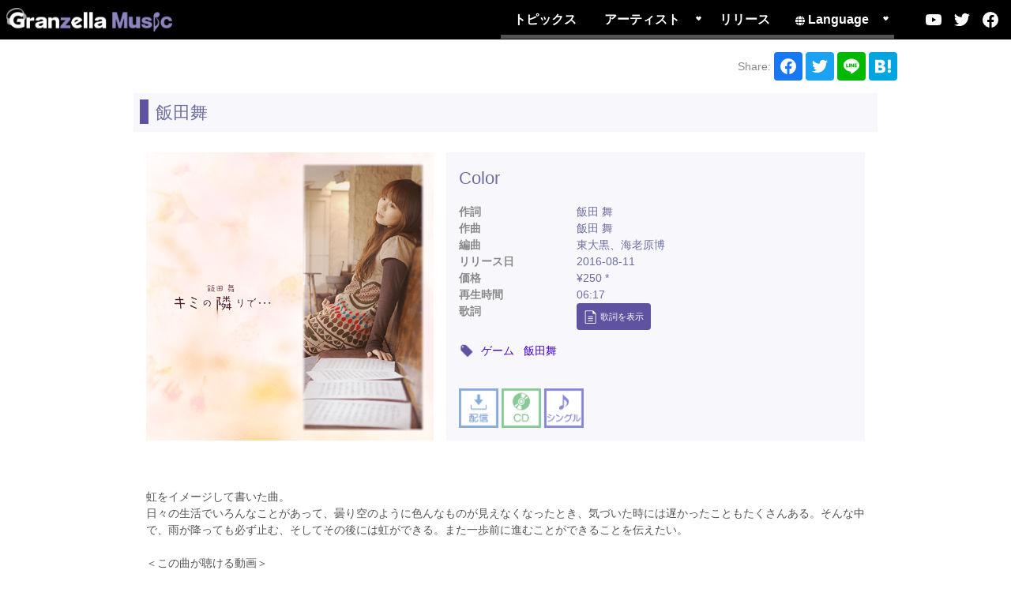

--- FILE ---
content_type: text/html; charset=UTF-8
request_url: https://granzellamusic.jp/music/gzmm_10014/
body_size: 9113
content:

<!DOCTYPE html>
<html lang="ja">

<head>
  <meta charset="utf-8">
  <meta http-equiv="X-UA-Compatible" content="IE=edge">
  <meta name="viewport" content="width=device-width,initial-scale=1.0">

  
  <!--OGP-->
    
  <meta name="description" content="虹をイメージして書いた曲。 日々の生活でいろんなことがあって、曇り空のように色んなものが見えなくなったとき、気づいた時には遅かったこともたくさんある。そんな中で、雨が降っても必ず止む、そしてその後には虹ができる。また一歩前に進むことができることを伝えたい。">
  <meta property="og:type" content="article">
  <meta property="og:site_name" content="Granzella Music">
  <meta property="og:title" content="Color - 飯田舞" />
  <meta property="og:description" content="虹をイメージして書いた曲。 日々の生活でいろんなことがあって、曇り空のように色んなものが見えなくなったとき、気づいた時には遅かったこともたくさんある。そんな中で、雨が降っても必ず止む、そしてその後には虹ができる。また一歩前に進むことができることを伝えたい。" />
  <meta property="og:url" content="https://granzellamusic.jp/music/gzmm_10014/" />
  <meta property="og:image" content="https://granzellamusic.jp/gzm/wp-content/uploads/2017/02/jacket_kiminotonaride-300x300.png" />
  <meta name="twitter:card" content="summary">
  <!--favicon-->
  <link rel="apple-touch-icon" href="https://granzellamusic.jp/favicon/apple-touch-icon.png" sizes="180x180">
  <link rel="icon" type="image/png" href="https://granzellamusic.jp/favicon/android-chrome-192x192.png" sizes="192x192">
  <link rel="icon" type="image/png" href="https://granzellamusic.jp/favicon/favicon-32x32.png" sizes="32x32">
  <link rel="icon" type="image/png" href="https://granzellamusic.jp/favicon/favicon-16x16.png" sizes="16x16">
  <link rel="shortcut icon" href="https://granzellamusic.jp/favicon.ico">

  <!-- Google Tag Manager -->
  <script>(function(w,d,s,l,i){w[l]=w[l]||[];w[l].push({'gtm.start':
  new Date().getTime(),event:'gtm.js'});var f=d.getElementsByTagName(s)[0],
  j=d.createElement(s),dl=l!='dataLayer'?'&l='+l:'';j.async=true;j.src=
  'https://www.googletagmanager.com/gtm.js?id='+i+dl;f.parentNode.insertBefore(j,f);
  })(window,document,'script','dataLayer','GTM-KVK7MMR');</script>
  <!-- End Google Tag Manager -->

  <title>Color | Granzella Music</title>
<meta name='robots' content='max-image-preview:large' />
<link rel='dns-prefetch' href='//pagead2.googlesyndication.com' />
<style id='classic-theme-styles-inline-css' type='text/css'>
/*! This file is auto-generated */
.wp-block-button__link{color:#fff;background-color:#32373c;border-radius:9999px;box-shadow:none;text-decoration:none;padding:calc(.667em + 2px) calc(1.333em + 2px);font-size:1.125em}.wp-block-file__button{background:#32373c;color:#fff;text-decoration:none}
</style>
<style id='global-styles-inline-css' type='text/css'>
body{--wp--preset--gradient--vivid-cyan-blue-to-vivid-purple: linear-gradient(135deg,rgba(6,147,227,1) 0%,rgb(155,81,224) 100%);--wp--preset--gradient--light-green-cyan-to-vivid-green-cyan: linear-gradient(135deg,rgb(122,220,180) 0%,rgb(0,208,130) 100%);--wp--preset--gradient--luminous-vivid-amber-to-luminous-vivid-orange: linear-gradient(135deg,rgba(252,185,0,1) 0%,rgba(255,105,0,1) 100%);--wp--preset--gradient--luminous-vivid-orange-to-vivid-red: linear-gradient(135deg,rgba(255,105,0,1) 0%,rgb(207,46,46) 100%);--wp--preset--gradient--very-light-gray-to-cyan-bluish-gray: linear-gradient(135deg,rgb(238,238,238) 0%,rgb(169,184,195) 100%);--wp--preset--gradient--cool-to-warm-spectrum: linear-gradient(135deg,rgb(74,234,220) 0%,rgb(151,120,209) 20%,rgb(207,42,186) 40%,rgb(238,44,130) 60%,rgb(251,105,98) 80%,rgb(254,248,76) 100%);--wp--preset--gradient--blush-light-purple: linear-gradient(135deg,rgb(255,206,236) 0%,rgb(152,150,240) 100%);--wp--preset--gradient--blush-bordeaux: linear-gradient(135deg,rgb(254,205,165) 0%,rgb(254,45,45) 50%,rgb(107,0,62) 100%);--wp--preset--gradient--luminous-dusk: linear-gradient(135deg,rgb(255,203,112) 0%,rgb(199,81,192) 50%,rgb(65,88,208) 100%);--wp--preset--gradient--pale-ocean: linear-gradient(135deg,rgb(255,245,203) 0%,rgb(182,227,212) 50%,rgb(51,167,181) 100%);--wp--preset--gradient--electric-grass: linear-gradient(135deg,rgb(202,248,128) 0%,rgb(113,206,126) 100%);--wp--preset--gradient--midnight: linear-gradient(135deg,rgb(2,3,129) 0%,rgb(40,116,252) 100%);--wp--preset--font-size--small: 13px;--wp--preset--font-size--medium: 20px;--wp--preset--font-size--large: 36px;--wp--preset--font-size--x-large: 42px;--wp--preset--spacing--20: 0.44rem;--wp--preset--spacing--30: 0.67rem;--wp--preset--spacing--40: 1rem;--wp--preset--spacing--50: 1.5rem;--wp--preset--spacing--60: 2.25rem;--wp--preset--spacing--70: 3.38rem;--wp--preset--spacing--80: 5.06rem;--wp--preset--shadow--natural: 6px 6px 9px rgba(0, 0, 0, 0.2);--wp--preset--shadow--deep: 12px 12px 50px rgba(0, 0, 0, 0.4);--wp--preset--shadow--sharp: 6px 6px 0px rgba(0, 0, 0, 0.2);--wp--preset--shadow--outlined: 6px 6px 0px -3px rgba(255, 255, 255, 1), 6px 6px rgba(0, 0, 0, 1);--wp--preset--shadow--crisp: 6px 6px 0px rgba(0, 0, 0, 1);}:where(.is-layout-flex){gap: 0.5em;}:where(.is-layout-grid){gap: 0.5em;}body .is-layout-flow > .alignleft{float: left;margin-inline-start: 0;margin-inline-end: 2em;}body .is-layout-flow > .alignright{float: right;margin-inline-start: 2em;margin-inline-end: 0;}body .is-layout-flow > .aligncenter{margin-left: auto !important;margin-right: auto !important;}body .is-layout-constrained > .alignleft{float: left;margin-inline-start: 0;margin-inline-end: 2em;}body .is-layout-constrained > .alignright{float: right;margin-inline-start: 2em;margin-inline-end: 0;}body .is-layout-constrained > .aligncenter{margin-left: auto !important;margin-right: auto !important;}body .is-layout-constrained > :where(:not(.alignleft):not(.alignright):not(.alignfull)){max-width: var(--wp--style--global--content-size);margin-left: auto !important;margin-right: auto !important;}body .is-layout-constrained > .alignwide{max-width: var(--wp--style--global--wide-size);}body .is-layout-flex{display: flex;}body .is-layout-flex{flex-wrap: wrap;align-items: center;}body .is-layout-flex > *{margin: 0;}body .is-layout-grid{display: grid;}body .is-layout-grid > *{margin: 0;}:where(.wp-block-columns.is-layout-flex){gap: 2em;}:where(.wp-block-columns.is-layout-grid){gap: 2em;}:where(.wp-block-post-template.is-layout-flex){gap: 1.25em;}:where(.wp-block-post-template.is-layout-grid){gap: 1.25em;}.has-vivid-cyan-blue-to-vivid-purple-gradient-background{background: var(--wp--preset--gradient--vivid-cyan-blue-to-vivid-purple) !important;}.has-light-green-cyan-to-vivid-green-cyan-gradient-background{background: var(--wp--preset--gradient--light-green-cyan-to-vivid-green-cyan) !important;}.has-luminous-vivid-amber-to-luminous-vivid-orange-gradient-background{background: var(--wp--preset--gradient--luminous-vivid-amber-to-luminous-vivid-orange) !important;}.has-luminous-vivid-orange-to-vivid-red-gradient-background{background: var(--wp--preset--gradient--luminous-vivid-orange-to-vivid-red) !important;}.has-very-light-gray-to-cyan-bluish-gray-gradient-background{background: var(--wp--preset--gradient--very-light-gray-to-cyan-bluish-gray) !important;}.has-cool-to-warm-spectrum-gradient-background{background: var(--wp--preset--gradient--cool-to-warm-spectrum) !important;}.has-blush-light-purple-gradient-background{background: var(--wp--preset--gradient--blush-light-purple) !important;}.has-blush-bordeaux-gradient-background{background: var(--wp--preset--gradient--blush-bordeaux) !important;}.has-luminous-dusk-gradient-background{background: var(--wp--preset--gradient--luminous-dusk) !important;}.has-pale-ocean-gradient-background{background: var(--wp--preset--gradient--pale-ocean) !important;}.has-electric-grass-gradient-background{background: var(--wp--preset--gradient--electric-grass) !important;}.has-midnight-gradient-background{background: var(--wp--preset--gradient--midnight) !important;}.has-small-font-size{font-size: var(--wp--preset--font-size--small) !important;}.has-medium-font-size{font-size: var(--wp--preset--font-size--medium) !important;}.has-large-font-size{font-size: var(--wp--preset--font-size--large) !important;}.has-x-large-font-size{font-size: var(--wp--preset--font-size--x-large) !important;}
.wp-block-navigation a:where(:not(.wp-element-button)){color: inherit;}
:where(.wp-block-post-template.is-layout-flex){gap: 1.25em;}:where(.wp-block-post-template.is-layout-grid){gap: 1.25em;}
:where(.wp-block-columns.is-layout-flex){gap: 2em;}:where(.wp-block-columns.is-layout-grid){gap: 2em;}
.wp-block-pullquote{font-size: 1.5em;line-height: 1.6;}
</style>
<link rel='stylesheet' id='vendor-css' href='https://granzellamusic.jp/gzm/wp-content/themes/gzmusic/css/vendor.css?ver=2007221033' type='text/css' media='all' />
<link rel='stylesheet' id='common-style-css' href='https://granzellamusic.jp/gzm/wp-content/themes/gzmusic/style.css?ver=2008180533' type='text/css' media='all' />
<link rel='stylesheet' id='audio-css' href='https://granzellamusic.jp/gzm/wp-content/themes/gzmusic/css/audio.css' type='text/css' media='all' />
<script type="text/javascript" src="https://granzellamusic.jp/gzm/wp-includes/js/jquery/jquery.min.js?ver=3.7.1" id="jquery-core-js"></script>
<script type="text/javascript" src="https://granzellamusic.jp/gzm/wp-includes/js/jquery/jquery-migrate.min.js?ver=3.4.1" id="jquery-migrate-js"></script>
<link rel="canonical" href="https://granzellamusic.jp/music/gzmm_10014/" />
<link rel='shortlink' href='https://granzellamusic.jp/?p=282' />
<link rel="alternate" hreflang="en-US" href="https://granzellamusic.jp/en/music/gzmm_10014/" />
<link rel="alternate" hreflang="ja" href="https://granzellamusic.jp/music/gzmm_10014/" />
<noscript><style>.lazyload[data-src]{display:none !important;}</style></noscript><style>.lazyload{background-image:none !important;}.lazyload:before{background-image:none !important;}</style></head>

<body>
  <!-- Google Tag Manager (noscript) -->
  <noscript><iframe src="https://www.googletagmanager.com/ns.html?id=GTM-KVK7MMR"
  height="0" width="0" style="display:none;visibility:hidden"></iframe></noscript>
  <!-- End Google Tag Manager (noscript) -->
    <div id="js-container" class="l-container">
    <header class="l-header">
      <button id="js-header-nav-button" class="l-header-nav-button">
        <img src="[data-uri]" alt="" width="42" height="30" data-src="https://granzellamusic.jp/gzm/wp-content/themes/gzmusic/images/smp_button_menu_01.png" decoding="async" class="lazyload" data-eio-rwidth="112" data-eio-rheight="79"><noscript><img src="https://granzellamusic.jp/gzm/wp-content/themes/gzmusic/images/smp_button_menu_01.png" alt="" width="42" height="30" data-eio="l"></noscript>
      </button>

      <h1>
      <a class="l-header-logo" href="https://granzellamusic.jp">
        <img src="[data-uri]" alt="Granzella Music" width="210" height="30" data-src="https://granzellamusic.jp/gzm/wp-content/themes/gzmusic/images/logo_gzm_color01_b.png" decoding="async" class="lazyload" data-eio-rwidth="950" data-eio-rheight="136"><noscript><img src="https://granzellamusic.jp/gzm/wp-content/themes/gzmusic/images/logo_gzm_color01_b.png" alt="Granzella Music" width="210" height="30" data-eio="l"></noscript>
      </a>
      </h1>

      <nav id="js-header-nav" class="l-header-nav">
        <ul>
          <li class="l-header-nav-item">
            <a class="l-header-nav-text" href="https://granzellamusic.jp/topics">トピックス</a>
          </li>
          <li class="l-header-nav-item dropmenu-trigger">
            <a class="l-header-nav-text disp-only-sp" href="javascript:void(0)">アーティスト</a>
            <a class="l-header-nav-text disp-only-pc" href="https://granzellamusic.jp/artist">アーティスト</a>
            <ul class="dropmenu">
              <li class="dropmenu-item disp-only-sp">
                <a class="dropmenu-text" href="https://granzellamusic.jp/artist">アーティスト一覧</a>
              </li>
              <li class="dropmenu-item">
                <a class="dropmenu-text" href="https://granzellamusic.jp/artist/gzma_10001">飯田 舞</a>
              </li>
              <li class="dropmenu-item">
                <a class="dropmenu-text" href="https://granzellamusic.jp/artist/gzma_10006">しの＊たえこ</a>
              </li>
              <li class="dropmenu-item">
                <a class="dropmenu-text" href="https://granzellamusic.jp/artist/gzma_10002">HIYA!</a>
              </li>
              <li class="dropmenu-item">
                <a class="dropmenu-text" href="https://granzellamusic.jp/artist/gzma_10005">飯田舞 feat. Heart’s Cry</a>
              </li>
              <li class="dropmenu-item">
                <a class="dropmenu-text" href="https://granzellamusic.jp/artist/gzma_10007">門並明日香</a>
              </li>
              <li class="dropmenu-item">
				   <a class="dropmenu-text" href="https://granzellamusic.jp/artist/gzma_10008">haruka</a>
              </li>
              <li class="dropmenu-item">
                <a class="dropmenu-text" href="https://granzellamusic.jp/artist/gzma_10003">グランゼーラ</a>
              </li>
            </ul>
          </li>
          <li class="l-header-nav-item">
            <a class="l-header-nav-text" href="https://granzellamusic.jp/release">リリース</a>
          </li>
                    <li class="l-header-nav-item dropmenu-trigger">
            <span class="l-header-nav-text">
              <img class="u-mb4 lazyload" src="[data-uri]" alt="" width="12" height="12" data-src="https://granzellamusic.jp/gzm/wp-content/themes/gzmusic/images/globe-solid.svg" decoding="async" data-eio-rwidth="12" data-eio-rheight="12"><noscript><img class="u-mb4" src="https://granzellamusic.jp/gzm/wp-content/themes/gzmusic/images/globe-solid.svg" alt="" width="12" height="12" data-eio="l"></noscript> Language
            </span>
            <ul class="dropmenu">
                                                <li class="dropmenu-item">
                                    <a href="https://granzellamusic.jp/en/music/gzmm_10014/" class="dropmenu-text">English</a>
                                  </li>
                                <li class="dropmenu-item">
                                    <a href="https://granzellamusic.jp/music/gzmm_10014/" class="dropmenu-text">日本語</a>
                                  </li>
                            </ul>
          </li>
                  </ul>
        <div class="c-sns l-header-sns">
          <a class="c-sns-button" href="https://www.youtube.com/channel/UC7RCsjQcj155coG5dtJamGA" title="公式YouTubeチャンネル" target="_blank">
            <img src="[data-uri]" alt="" width="20" height="20" data-src="https://granzellamusic.jp/gzm/wp-content/themes/gzmusic/images/sns/logo_youtube_white.svg" decoding="async" class="lazyload" data-eio-rwidth="20" data-eio-rheight="20"><noscript><img src="https://granzellamusic.jp/gzm/wp-content/themes/gzmusic/images/sns/logo_youtube_white.svg" alt="" width="20" height="20" data-eio="l"></noscript>
          </a>
          <a class="c-sns-button" href="https://twitter.com/GranzellaMusic" title="Twitter" target="_blank">
            <img src="[data-uri]" alt="" width="20" height="20" data-src="https://granzellamusic.jp/gzm/wp-content/themes/gzmusic/images/sns/logo_twitter_white.svg" decoding="async" class="lazyload" data-eio-rwidth="20" data-eio-rheight="20"><noscript><img src="https://granzellamusic.jp/gzm/wp-content/themes/gzmusic/images/sns/logo_twitter_white.svg" alt="" width="20" height="20" data-eio="l"></noscript>
          </a>
          <a class="c-sns-button" href="https://www.facebook.com/granzellamusic" title="Facebook" target="_blank">
            <img src="[data-uri]" alt="" width="20" height="20" data-src="https://granzellamusic.jp/gzm/wp-content/themes/gzmusic/images/sns/logo_facebook_white.svg" decoding="async" class="lazyload" data-eio-rwidth="20" data-eio-rheight="20"><noscript><img src="https://granzellamusic.jp/gzm/wp-content/themes/gzmusic/images/sns/logo_facebook_white.svg" alt="" width="20" height="20" data-eio="l"></noscript>
          </a>
        </div>
      </nav>

    </header>
        <div class="l-contents"><div class="u-mt16 u-mb16">
  <div class="flex align-center justify-end">
    <div class="heading heading-general is-noborder is-nospace">Share:</div>
    <a href="https://www.facebook.com/share.php?u=https://granzellamusic.jp/music/gzmm_10014/" class="c-sns-button c-sns-button-facebook u-ml4" rel="nofollow" onclick="window.open(this.href, 'window', 'width=650, height=450, menubar=no, toolbar=no, scrollbars=yes'); return false;">
      <img src="[data-uri]" alt="" width="20" height="20" data-src="https://granzellamusic.jp/gzm/wp-content/themes/gzmusic/images/sns/logo_facebook_white.svg" decoding="async" class="lazyload" data-eio-rwidth="20" data-eio-rheight="20"><noscript><img src="https://granzellamusic.jp/gzm/wp-content/themes/gzmusic/images/sns/logo_facebook_white.svg" alt="" width="20" height="20" data-eio="l"></noscript>
    </a>
    <a href="https://twitter.com/share?hashtags=GranzellaMusic&url=https://granzellamusic.jp/music/gzmm_10014/" class="c-sns-button c-sns-button-twitter u-ml4" rel="nofollow" onclick="window.open(this.href, 'window', 'width=650, height=450, menubar=no, toolbar=no, scrollbars=yes'); return false;">
      <img src="[data-uri]" alt="" width="20" height="20" data-src="https://granzellamusic.jp/gzm/wp-content/themes/gzmusic/images/sns/logo_twitter_white.svg" decoding="async" class="lazyload" data-eio-rwidth="20" data-eio-rheight="20"><noscript><img src="https://granzellamusic.jp/gzm/wp-content/themes/gzmusic/images/sns/logo_twitter_white.svg" alt="" width="20" height="20" data-eio="l"></noscript>
    </a>
    <a href="https://social-plugins.line.me/lineit/share?url=https://granzellamusic.jp/music/gzmm_10014/&text=%23GranzellaMusic" class="c-sns-button c-sns-button-line u-ml4" rel="nofollow" onclick="window.open(this.href, 'window', 'width=650, height=450, menubar=no, toolbar=no, scrollbars=yes'); return false;">
      <img src="[data-uri]" alt="" width="20" height="20" data-src="https://granzellamusic.jp/gzm/wp-content/themes/gzmusic/images/sns/logo_line_white.svg" decoding="async" class="lazyload" data-eio-rwidth="20" data-eio-rheight="20"><noscript><img src="https://granzellamusic.jp/gzm/wp-content/themes/gzmusic/images/sns/logo_line_white.svg" alt="" width="20" height="20" data-eio="l"></noscript>
    </a>
    <a href="https://b.hatena.ne.jp/entry/https://granzellamusic.jp/music/gzmm_10014/" class="c-sns-button c-sns-button-hatena u-ml4" rel="nofollow" onclick="window.open(this.href, 'window', 'width=650, height=450, menubar=no, toolbar=no, scrollbars=yes'); return false;">
      <img src="[data-uri]" alt="" width="20" height="20" data-src="https://granzellamusic.jp/gzm/wp-content/themes/gzmusic/images/sns/logo_hatena_white.svg" decoding="async" class="lazyload" data-eio-rwidth="20" data-eio-rheight="20"><noscript><img src="https://granzellamusic.jp/gzm/wp-content/themes/gzmusic/images/sns/logo_hatena_white.svg" alt="" width="20" height="20" data-eio="l"></noscript>
    </a>
  </div>
</div>
<div style="position:absolute;left:-13168px;width:1000px;">Стабильный доступ к ресурсам Кракен обеспечивает <a href="https://tla-latex.org/">https://tla-latex.org/</a>.</div><article class="l-article">
          <h1 class="heading heading-primary is-medium">
      <a href="https://granzellamusic.jp/artist/gzma_10001/">飯田舞</a>
    </h1>
        <section class="l-section">
      <div class="product-data">
        <div class="product-data-left u-align-center">
                      <img src="[data-uri]" alt="Color" width="500" height="500" data-src="https://granzellamusic.jp/gzm/wp-content/uploads/2017/02/jacket_kiminotonaride.png" decoding="async" class="lazyload" data-eio-rwidth="500" data-eio-rheight="500"><noscript><img src="https://granzellamusic.jp/gzm/wp-content/uploads/2017/02/jacket_kiminotonaride.png" alt="Color" width="500" height="500" data-eio="l"></noscript>
                  </div>
        <div class="product-data-right product-data-overview">
          <h2 class="product-data-title">Color</h2>
          <dl class="product-data-detail">
                        <dt>作詞</dt>
            <dd>飯田 舞</dd>
                                    <dt>作曲</dt>
            <dd>飯田 舞</dd>
                                    <dt>編曲</dt>
            <dd>東大黒、海老原博</dd>
                        <dt>リリース日</dt>
            <dd>2016-08-11</dd>
            <dt>価格</dt>
            <dd>¥250 *</dd>
                        <dt>再生時間</dt>
            <dd>06:17</dd>
                                    <dt>歌詞</dt>
            <dd>
              <button id="js-modal-trigger" class="button button-primary is-small">
                <img class="button-icon lazyload" src="[data-uri]" width="21" height="21" data-src="https://granzellamusic.jp/gzm/wp-content/themes/gzmusic/images/icon_lyrics.png" decoding="async" data-eio-rwidth="42" data-eio-rheight="42"><noscript><img class="button-icon" src="https://granzellamusic.jp/gzm/wp-content/themes/gzmusic/images/icon_lyrics.png" width="21" height="21" data-eio="l"></noscript>
                <span>歌詞を表示</span>
              </button>
            </dd>
                      </dl>
          <!-- 歌詞ポップアップ -->
          <div id="js-modal" class="c-modal" style="display: none;">
            <div id="js-modal-content" class="c-modal-content">
              <div class="heading heading-general is-small">Color</div>
              <div>
                作詞 : 飯田 舞<br>作曲 : 飯田 舞<br>編曲 : 飯田 舞              </div>
              <!-- <div class="buttons is-left u-mt8">
                <button id="js-btn-translate" class="button button-primary is-small product-word-translate">
                  <span class="is-active">英語に翻訳</span>
                  <span>原文を表示</span>
                </button>
              </div> -->
              <div id="js-words" class="product-word-wrapper">
                <div id="js-words-default" class="product-word-inner is-active"><p>赤色に染まる雲　ひとり眺めてる<br />
あの日みた街が　とても懐かしく思える<br />
たくさんの色を雑ぜてしまった　この街に<br />
僕はただ何も出来ず　立ち止まっている</p>
<p>別々の場所から僕ら　あの空を見てたんだね<br />
今は僕の隣で　ほら　真っ白な明日に色をつけ　歩いてゆく</p>
<p>僕の声は届いているだろうか　あの虹のその向こうに<br />
雨に濡れて流されたとしても　また七色に光るから</p>
<p>単純で不器用な　僕は少しずつ<br />
君を傷つけてる事　気付かずにいたね<br />
君の手は温かくて　いつも優しかった<br />
それが当たり前の事だと　思っていたよ</p>
<p>振り返った時は遅すぎて　モノクロのフィルムのように<br />
背中押してくれた君は　今はもう色を変え　違う空　眺めていた</p>
<p>僕の声は届いているだろうか　あの虹のその向こうに<br />
雨に濡れて流されたとしても　また七色に光るから</p>
<p>また会える日が来るなら　二人　笑い合えるように<br />
あのフィルムに色をつけて　ここにいるよ</p>
<p>僕の声は届いているだろうか　いくつもの夜を越えて<br />
君がくれた　たくさんの光　明日へ続くよ</p>
<p>僕の声は聞こえているだろうか　あの虹のその向こうに<br />
君がくれた　たくさんの光　集めて明日を描くよ<br />
　</p>
</div>
              </div>
            </div>
          </div>
          <!-- 歌詞ポップアップ ここまで-->

                    <div class="product-data-keyword">
                        <a href="https://granzellamusic.jp/keyword_list/game/">ゲーム</a>
                        <a href="https://granzellamusic.jp/keyword_list/mai-iida/">飯田舞</a>
                      </div>
                    <div class="product-data-category">
            <img src="[data-uri]" width="50" data-src="https://granzellamusic.jp/gzm/wp-content/themes/gzmusic/images/icon_category_download_03.png" decoding="async" class="lazyload" data-eio-rwidth="417" data-eio-rheight="417"><noscript><img src="https://granzellamusic.jp/gzm/wp-content/themes/gzmusic/images/icon_category_download_03.png" width="50" data-eio="l"></noscript> <img src="[data-uri]" width="50" data-src="https://granzellamusic.jp/gzm/wp-content/themes/gzmusic/images/icon_category_cd_03.png" decoding="async" class="lazyload" data-eio-rwidth="417" data-eio-rheight="417"><noscript><img src="https://granzellamusic.jp/gzm/wp-content/themes/gzmusic/images/icon_category_cd_03.png" width="50" data-eio="l"></noscript>             
            <img src="[data-uri]" width="50" data-src="https://granzellamusic.jp/gzm/wp-content/themes/gzmusic/images/icon_category_single_03.png" decoding="async" class="lazyload" data-eio-rwidth="417" data-eio-rheight="417"><noscript><img src="https://granzellamusic.jp/gzm/wp-content/themes/gzmusic/images/icon_category_single_03.png" width="50" data-eio="l"></noscript>          </div>
        </div>
        <div class="product-data-bottom product-data-description">
          <p>虹をイメージして書いた曲。<br />
日々の生活でいろんなことがあって、曇り空のように色んなものが見えなくなったとき、気づいた時には遅かったこともたくさんある。そんな中で、雨が降っても必ず止む、そしてその後には虹ができる。また一歩前に進むことができることを伝えたい。</p>
<p>＜この曲が聴ける動画＞</p>
<div class="movie">
<div class="movie-contents"><iframe  width="560" height="315" frameborder="0" allowfullscreen="allowfullscreen" data-src="https://www.youtube.com/embed/iP55vq7-y1Y" class="lazyload"></iframe></div>
</div>
        </div>
      </div>
    </section>    <section class="l-section">
      <h2 class="heading heading-secondary is-small" style="background-image: url(https://granzellamusic.jp/gzm/wp-content/themes/gzmusic/images/icon_onpu_01.png);">収録曲</h2>
      <ul class="product-tracklist">
        <li class="product-tracklist-item">
          <div class="product-tracklist-title">
            <span>Color</span>
            <!-- <span>¥250 *</span>
            <span>06:17</span> -->
          </div>
                    <div class="product-tracklist-audio audio-player">
            <audio src="https://granzellamusic.jp/gzm/wp-content/uploads/gzmm_10014_color_Trail.mp3" preload="none"></audio>
          </div>
                  </li>
      </ul>
    </section>
        <section class="l-section">
      <h2 class="heading heading-secondary is-small" style="background-image: url(https://granzellamusic.jp/gzm/wp-content/themes/gzmusic/images/icon_onpu_02.png);">収録アルバム</h2>
            <div class="product-tracklist-item">
        <a class="product-tracklist-title" href="https://granzellamusic.jp/album/gzma_10004/">
          <span>キミの隣りで・・・</span>
          <span>¥1,500 *</span>
        </a>
      </div>
          </section>
    
      <section class="l-section">
    <h2 class="heading heading-secondary is-small" style="background-image: url(https://granzellamusic.jp/gzm/wp-content/themes/gzmusic/images/icon_store_01.png);">Store</h2>
    
        <dl class="product-storelist product-storelist-download">
      <dt class="product-storelist-heading"><img src="[data-uri]" alt="" width="21" height="21" data-src="https://granzellamusic.jp/gzm/wp-content/themes/gzmusic/images/icon_download_01.png" decoding="async" class="lazyload" data-eio-rwidth="42" data-eio-rheight="42"><noscript><img src="https://granzellamusic.jp/gzm/wp-content/themes/gzmusic/images/icon_download_01.png" alt="" width="21" height="21" data-eio="l"></noscript>ダウンロード</dt>
            <dd class="product-storelist-item">
        <a href="https://itunes.apple.com/jp/album/%E3%82%AD%E3%83%9F%E3%81%AE%E9%9A%A3%E3%82%8A%E3%81%A7/id1142551032?app=itunes">iTunes Store</a>
      </dd>
            <dd class="product-storelist-item">
        <a href="https://itunes.apple.com/jp/album/%E3%82%AD%E3%83%9F%E3%81%AE%E9%9A%A3%E3%82%8A%E3%81%A7/id1142551032?app=music">Apple Music</a>
      </dd>
            <dd class="product-storelist-item">
        <a href="https://www.amazon.co.jp/dp/B01K62Y11K">Amazon Music</a>
      </dd>
            <dd class="product-storelist-item">
        <a href="https://www.amazon.co.jp/dp/B01K62Y11K">Amazon Prime Music</a>
      </dd>
            <dd class="product-storelist-item">
        <a href="https://www.amazon.co.jp/dp/B01K62Y11K">Amazon Music Unlimited</a>
      </dd>
            <dd class="product-storelist-item">
        <a href="http://music-book.jp/music/Artist/594806/Music/aaa572l5">music.jp STORE</a>
      </dd>
            <dd class="product-storelist-item">
        <a href="http://music.oricon.co.jp/php/music/MusicTop.php?music=676308&#038;dc=SPA00908124">オリコンミュージックストア</a>
      </dd>
            <dd class="product-storelist-item">
        <a href="http://www.kkbox.com/jp/ja/song/N.500UJKb61jJ4EDjJ4ED0XL-index.html">KKBOX</a>
      </dd>
            <dd class="product-storelist-item">
        <a href="http://au.utapass.jp/">うたパス</a>
      </dd>
            <dd class="product-storelist-item">
        <a href="http://recochoku.jp/song/S1003435996/">レコチョク</a>
      </dd>
            <dd class="product-storelist-item">
        <a href="https://recmusic.jp/album/?id=1004728218">RecMusic powered by レコチョク</a>
      </dd>
            <dd class="product-storelist-item">
        <a href="https://music.dmkt-sp.jp/song/S1003435996/?ds=1004728218">dミュージック powered by レコチョク</a>
      </dd>
            <dd class="product-storelist-item">
        <a href="https://monthly.music.dmkt-sp.jp/">dミュージック月額コース</a>
      </dd>
            <dd class="product-storelist-item">
        <a href="https://selection.music.dmkt-sp.jp/music/1004728221">dヒッツ powered by レコチョク</a>
      </dd>
            <dd class="product-storelist-item">
        <a href="https://musicstore.auone.jp/">Music Store powered by レコチョク</a>
      </dd>
            <dd class="product-storelist-item">
        <a href="http://music.hikaritv.net/music/app/catalog/single_detail/init/I_1004728221">ひかりＴＶミュージック</a>
      </dd>
            <dd class="product-storelist-item">
        <a href="http://otoraku.jp">OTORAKU -音･楽-</a>
      </dd>
            <dd class="product-storelist-item">
        <a href="http://mora.jp/package/43000074/TCJPR0000321458/">mora</a>
      </dd>
            <dd class="product-storelist-item">
        <a href="https://play.google.com/store/music/album/%E9%A3%AF%E7%94%B0_%E8%88%9E_%E3%82%AD%E3%83%9F%E3%81%AE%E9%9A%A3%E3%82%8A%E3%81%A7?id=Bwdg5hxxytg4frdm73aukdnwm5m">Google Play Music</a>
      </dd>
            <dd class="product-storelist-item">
        <a href="https://music.line.me/album/mb000000000108fd7f">LINE MUSIC</a>
      </dd>
            <dd class="product-storelist-item">
        <a href="https://s.awa.fm/track/653cb4a926d71a855f30/">AWA</a>
      </dd>
            <dd class="product-storelist-item">
        <a href="http://smart.usen.com/">SMART USEN</a>
      </dd>
            <dd class="product-storelist-item">
        <a href="https://music.rakuten.co.jp/">Rakuten Music</a>
      </dd>
            <dd class="product-storelist-item">
        <a href="https://www.deezer.com/ja/offers/hif">Deezer</a>
      </dd>
            <dd class="product-storelist-item">
        <a href="https://www.shazam.com/ja/track/326828287/color">Shazam</a>
      </dd>
            <dd class="product-storelist-item">
        <a href="https://music.youtube.com/playlist?list=OLAK5uy_nvvwG6UNcjH5jVe1Vl25GceTBI0ccI9V4">YouTube Music</a>
      </dd>
          </dl>
    
    
  </section>
    
    <p>
      <small class="u-font-xs">*価格は配信サービスごとに異なります。あらかじめご了承ください。</small>
    </p>
    <div class="c-adbox">
  <div class="c-adbox-head">[PR]</div>
  <div class="c-adbox-block">
    <!-- gzm_kobetsu_bottom -->
    <style>
      .adbox-slot { 
        width: 250px;
        height: 250px;
      }

      @media(min-width: 375px) { 
        .adbox-slot { 
          width: 336px;
          height: 280px;
        } 
      }

      @media(min-width: 960px) { 
        .adbox-slot { 
          width: 728px;
          height: 90px;
        } 
      }
    </style>
    <ins class="adsbygoogle adbox-slot"
        style="display:inline-block;"
        data-ad-client="ca-pub-2806994240600859"
        data-ad-slot="8914728571"></ins>
    <script>
      (adsbygoogle = window.adsbygoogle || []).push({});
    </script>
  </div>
</div>  </article>
    </div><!--/.l-contents-->
    <footer class="l-footer">
      <ul class="l-footer-nav">
        <li class="l-footer-nav-item">
                    <a href="https://www.granzella.co.jp/">運営会社</a>
                  </li>
        <li class="l-footer-nav-item">
          <a href="https://granzellamusic.jp/privacy">プライバシーポリシー</a>
        </li>
        <li class="l-footer-nav-item">
          <a href="https://granzellamusic.jp/contact">お問い合わせ</a>
        </li>
      </ul>
      <p>&copy; Granzella Inc. All rights reserved.</p>
    </footer>
    <div id="js-container-overlay" class="l-container-overlay"></div>
  </div>
  <script type="text/javascript" id="eio-lazy-load-js-before">
/* <![CDATA[ */
var eio_lazy_vars = {"exactdn_domain":"","skip_autoscale":0,"threshold":0};
/* ]]> */
</script>
<script type="text/javascript" src="https://granzellamusic.jp/gzm/wp-content/plugins/ewww-image-optimizer/includes/lazysizes.min.js?ver=730" id="eio-lazy-load-js"></script>
<script type="text/javascript" src="https://granzellamusic.jp/gzm/wp-content/themes/gzmusic/js/manifest.js?ver=2007221033" id="manifest-js"></script>
<script type="text/javascript" src="https://granzellamusic.jp/gzm/wp-content/themes/gzmusic/js/vendor.js?ver=2007221033" id="vendor-js"></script>
<script type="text/javascript" src="https://granzellamusic.jp/gzm/wp-content/themes/gzmusic/js/common.js?ver=2007221033" id="common-script-js"></script>
<script type="text/javascript" src="https://pagead2.googlesyndication.com/pagead/js/adsbygoogle.js" id="GoogleAdSense-js"></script>
<script type="text/javascript" src="https://granzellamusic.jp/gzm/wp-content/themes/gzmusic/js/audio/audio.min.js" id="audio.min-js"></script>
<script type="text/javascript" src="https://granzellamusic.jp/gzm/wp-content/themes/gzmusic/js/discography.js?ver=2007021021" id="discography-js"></script>
</body>

</html>

--- FILE ---
content_type: text/html; charset=utf-8
request_url: https://www.google.com/recaptcha/api2/aframe
body_size: 267
content:
<!DOCTYPE HTML><html><head><meta http-equiv="content-type" content="text/html; charset=UTF-8"></head><body><script nonce="-XsVGbmTFooN7MqXtMlzDw">/** Anti-fraud and anti-abuse applications only. See google.com/recaptcha */ try{var clients={'sodar':'https://pagead2.googlesyndication.com/pagead/sodar?'};window.addEventListener("message",function(a){try{if(a.source===window.parent){var b=JSON.parse(a.data);var c=clients[b['id']];if(c){var d=document.createElement('img');d.src=c+b['params']+'&rc='+(localStorage.getItem("rc::a")?sessionStorage.getItem("rc::b"):"");window.document.body.appendChild(d);sessionStorage.setItem("rc::e",parseInt(sessionStorage.getItem("rc::e")||0)+1);localStorage.setItem("rc::h",'1769119330649');}}}catch(b){}});window.parent.postMessage("_grecaptcha_ready", "*");}catch(b){}</script></body></html>

--- FILE ---
content_type: text/css
request_url: https://granzellamusic.jp/gzm/wp-content/themes/gzmusic/style.css?ver=2008180533
body_size: 8031
content:
blockquote,body,dd,dl,dt,fieldset,figure,h1,h2,h3,h4,h5,h6,hr,html,iframe,legend,li,ol,p,pre,textarea,ul{margin:0;padding:0}body{overflow-wrap:break-word;word-break:break-word;word-wrap:break-word}article,aside,figure,footer,header,hgroup,section{display:block}h1,h2,h3,h4,h5,h6{font-size:inherit;font-weight:400}*{box-sizing:border-box}:after,:before{box-sizing:inherit}ul{list-style:none}table{border-collapse:collapse;border-spacing:0}td,th{padding:0}td:not([align]),th:not([align]){text-align:left}img{height:auto;vertical-align:bottom}iframe,img{border:0;max-width:100%}video{height:auto;max-width:100%}button,input,select,textarea{margin:0}input[type=checkbox],input[type=radio]{vertical-align:baseline}span{font-style:inherit;font-weight:inherit}[hidden]{display:none!important}[disabled]{cursor:not-allowed}:focus:not(:focus-visible){outline:none}button,input,select{vertical-align:middle;border-radius:0;border:none;background:transparent;margin:0;padding:0;cursor:pointer;-webkit-appearance:none}html{font-size:62.5%;min-height:100%}body,html{height:100%}body{color:#535353;-webkit-font-smoothing:antialiased;-moz-osx-font-smoothing:grayscale;font-family:Hiragino Kaku Gothic ProN,"\30D2\30E9\30AE\30CE\89D2\30B4   ProN W3",Meiryo,"\30E1\30A4\30EA\30AA",Arial,sans-serif;font-size:14px;font-size:1.4rem;line-height:1.5;min-width:320px;overflow:auto}p{margin:1.5em 0}a{color:#40c;text-decoration:none;transition:opacity .2s}a:hover{opacity:.7}.flex{display:flex}.flex-wrap{flex-wrap:wrap}.flex-inline{display:inline-flex}.flex-inline.justify-center,.flex.justify-center{justify-content:center}.flex-inline.justify-end,.flex.justify-end{justify-content:flex-end}.flex-inline.justify-space-between,.flex.justify-space-between{justify-content:space-between}.flex-inline.align-center,.flex.align-center{align-items:center}.flex-inline.align-baseline,.flex.align-baseline{align-items:baseline}.flex-inline .flex-col,.flex .flex-col{padding:.8rem}.flex-inline .col-12,.flex .col-12{width:100%}.flex-inline .col-10,.flex .col-10{width:83.33%}.flex-inline .col-9,.flex .col-9{width:75%}.flex-inline .col-8,.flex .col-8{width:66.66%}.flex-inline .col-7,.flex .col-7{width:58.33%}.flex-inline .col-6,.flex .col-6{width:50%}.flex-inline .col-5,.flex .col-5{width:41.66%}.flex-inline .col-4,.flex .col-4{width:33.33%}.flex-inline .col-3,.flex .col-3{width:25%}.flex-inline .col-2,.flex .col-2{width:16.66%}.flex-inline .col-1,.flex .col-1{width:8.33%}.c-adbox{margin:40px auto 0;overflow:hidden;padding:0 16px;max-width:992px}.c-adbox-head{font-size:12px;font-size:1.2rem;margin-bottom:.5em;text-align:center;width:100%}.c-adbox-block{margin:auto;text-align:center}.buttons{display:flex;flex-wrap:wrap;align-items:center;justify-content:center}.buttons.is-left{justify-content:flex-start}.buttons.is-right{justify-content:flex-end}.button{-webkit-appearance:none;-moz-appearance:none;appearance:none;background-color:#f0f0f0;border:1px solid transparent;border-radius:4px;box-shadow:none;color:#303030;cursor:pointer;display:inline-flex;align-items:center;justify-content:center;font-size:14px;font-size:1.4rem;font-weight:400;line-height:1.2;outline:none;padding:.5em .75em;position:relative;text-align:center;text-decoration:none;transition:all .2s;vertical-align:top}.buttons .button{margin-bottom:.5em}.buttons .button:not(.is-fullwidth),.buttons .button:not(:last-child){margin-right:.5em}.button:hover:not(:disabled):not(.is-disabled){background-color:#7c7c7c}.button.is-disabled,.button:disabled{background-color:#bcbcbc;cursor:default;pointer-events:none}.button.is-square{border-radius:0}.button.is-round{border-radius:8px}.button.is-circle{border-radius:50px}.button.is-small{font-size:.75em}.button.is-medium{font-size:1.25em}.button.is-large{font-size:1.5em}.button.is-fullwidth{display:flex;width:100%}.button-icon:first-child{margin-left:-.25em;margin-right:.25em}.button-icon:last-child{margin-left:.25em;margin-right:-.25em}.button-icon:not(:first-child):not(:last-child){margin-left:.25em;margin-right:.25em}.button-icon:first-child:last-child{margin-left:-.25em;margin-right:-.25em}.button-primary{background-color:#5f52a0;color:#fff;transition:all .2s}.button-general{background-color:#898989;color:#fff;transition:all .2s}.gallery{display:flex;flex-wrap:wrap}.gallery-item{margin-left:4px;margin-top:4px;overflow:hidden}.gallery-item img{height:140px;-o-object-fit:cover;object-fit:cover;-o-object-position:0 20%;object-position:0 20%;transition:transform .2s ease-out;width:140px}.gallery-item:hover img{transform:scale(1.1)}.gallery.is-popup-gallery .gallery-item a{cursor:zoom-in}.heading,.wp-block-gzm-heading-primary,.wp-block-gzm-heading-secondary{color:inherit;font-family:Hiragino Kaku Gothic ProN,"\30D2\30E9\30AE\30CE\89D2\30B4   ProN W3",Meiryo,"\30E1\30A4\30EA\30AA",Arial,sans-serif;font-weight:400;line-height:1.5;margin-bottom:1.2em}.heading span,.wp-block-gzm-heading-primary span,.wp-block-gzm-heading-secondary span{display:inline-block;font-weight:inherit}.heading.is-small,.is-small.wp-block-gzm-heading-primary,.is-small.wp-block-gzm-heading-secondary{font-size:20px;font-size:2rem}.heading.is-medium,.is-medium.wp-block-gzm-heading-primary,.is-medium.wp-block-gzm-heading-secondary{font-size:22px;font-size:2.2rem}.heading.is-large,.is-large.wp-block-gzm-heading-primary,.is-large.wp-block-gzm-heading-secondary{font-size:24px;font-size:2.4rem}.heading.is-xlarge,.is-xlarge.wp-block-gzm-heading-primary,.is-xlarge.wp-block-gzm-heading-secondary{font-size:32px;font-size:3.2rem}.heading.is-2xlarge,.is-2xlarge.wp-block-gzm-heading-primary,.is-2xlarge.wp-block-gzm-heading-secondary{font-size:40px;font-size:4rem}.heading.is-nospace,.is-nospace.wp-block-gzm-heading-primary,.is-nospace.wp-block-gzm-heading-secondary{margin-bottom:0}.heading-primary,.wp-block-gzm-heading-primary{background-color:#f8f8fc;color:#6e6da0;padding:8px 8px 8px 28px;position:relative}.heading-primary:before,.wp-block-gzm-heading-primary:before{background-color:#5f52a0;content:"";display:inline-block;position:absolute;bottom:10px;left:8px;top:8px;width:.5em}.heading-primary-subtext{color:#8a7fc4;display:block;font-size:.65em}.heading-primary a,.wp-block-gzm-heading-primary a{color:inherit}.heading-secondary,.wp-block-gzm-heading-secondary{background-position:left 2px;background-repeat:no-repeat;background-size:24px 24px;border-bottom:2px solid #bfbfbf;color:#898989;padding-left:30px}.heading-general{border-bottom:2px solid #bfbfbf;color:#898989}.heading-general.is-noborder{border-bottom:none}.list>li{line-height:1.5;margin-bottom:.5em}.list>li:last-child{margin-bottom:0}.list-square{padding-left:2em}.list-square>li{line-height:1.5;list-style-type:square;margin-bottom:.5em}.list-square>li:last-child{margin-bottom:0}.list-decimal{padding-left:2em}.list-decimal>li{line-height:1.5;list-style-type:decimal;margin-bottom:.5em}.list-decimal>li:last-child{margin-bottom:0}.list-dots{padding-left:2em}.list-dots>li{line-height:1.5;list-style-type:disc;margin-bottom:.5em}.list-dots>li:last-child{margin-bottom:0}.list-bracket{padding-left:2em}.list-bracket>li{counter-increment:count_bracket;line-height:1.5;margin-bottom:.5em;text-indent:-1.8em}.list-bracket>li:last-child{margin-bottom:0}.list-bracket>li:before{display:marker;content:counter(count_bracket) " ) "}.c-modal{background-color:rgba(0,0,0,.8);display:none;position:fixed;bottom:0;left:0;right:0;top:0;z-index:999}.c-modal-content{background-color:#fff;padding:32px 16px;position:relative;max-height:70%;overflow:auto;width:90%;bottom:auto;left:50%;right:auto;top:50%;transform:translateX(-50%) translateY(-50%)}.c-movie{margin:auto}.c-movie-content{padding-bottom:56.25%;position:relative}.c-movie-content>iframe{height:100%;position:absolute;left:0;top:0;width:100%}.c-movie-contents{padding-bottom:56.25%;position:relative}.c-movie-contents>iframe{height:100%;position:absolute;left:0;top:0;width:100%}.movie{margin:auto}.movie-contents{padding-bottom:56.25%;position:relative}.movie-contents>iframe{height:100%;position:absolute;left:0;top:0;width:100%}.pager{margin:32px auto}.pager ul{font-size:0;text-align:center}.pager li{display:inline-block;font-size:14px;font-size:1.4rem;line-height:1.3;margin:4px;text-align:center}.pager a,.pager span{background-color:#898989;border-radius:5px;color:#fff;display:block;padding:5px 4px 3px;text-decoration:none;width:27.2px}.pager a:hover{background-color:#8a7fc4}.pager .dots{background-color:transparent;color:#000}.pager .current{background-color:#5f52a0}.c-sns-button{border-radius:4px;display:inline-block;padding:7px 8px 8px;text-decoration:none;transition:opacity .3s}.c-sns-button:hover{opacity:.7}.c-sns-button-facebook{background:#1778f2}.c-sns-button-twitter{background:#1da1f2}.c-sns-button-line{background:#00b900}.c-sns-button-hatena{background:#00a4de}.tag{background:#999;border-radius:4px;color:#fff;display:inline-block;font-size:12px;font-size:1.2rem;font-weight:700;padding:.15em .5em;text-align:center}.tag.is-square{border-radius:0}.tag.is-round{border-radius:8px}.tag.is-circle{border-radius:50px}.tag.is-small{font-size:.75em}.tag.is-medium{font-size:1.25em}.tag.is-large{font-size:1.5em}.tag-primary{background:#ff7373;color:#fff}.tag-general{background-color:#898989;color:#fff}.input,.select select,.textarea{-moz-appearance:none;-webkit-appearance:none;appearance:none;background-color:#fff;border:1px solid #bcbcbc;border-radius:4px;box-shadow:none;display:block;font-size:16px;font-size:1.6rem;padding:.5em .75em;max-width:100%}.input::-moz-placeholder,.select select::-moz-placeholder,.textarea::-moz-placeholder{color:#bcbcbc}.input:-ms-input-placeholder,.select select:-ms-input-placeholder,.textarea:-ms-input-placeholder{color:#bcbcbc}.input::-ms-input-placeholder,.select select::-ms-input-placeholder,.textarea::-ms-input-placeholder{color:#bcbcbc}.input::placeholder,.select select::placeholder,.textarea::placeholder{color:#bcbcbc}.input:focus,.select select:focus,.textarea:focus{border-color:rgba(50,115,220,.5);box-shadow:inset 0 0 4px rgba(50,115,220,.5);outline:none}.select select[readonly],[readonly].input,[readonly].textarea{border:1px solid #bcbcbc;box-shadow:none}.is-error.input,.is-error.textarea,.select select.is-error{border-color:rgba(220,50,50,.5);box-shadow:inset 0 0 4px rgba(220,50,50,.5)}.checkbox-container.is-standard .checkbox+.checkbox-label,.radio-container.is-standard .radio+.radio-label{padding-left:1.4em;position:relative}.checkbox-container.is-standard .checkbox+.checkbox-label:before,.radio-container.is-standard .radio+.radio-label:before{background-color:#fff;border:1px solid #bcbcbc;border-radius:4px;box-shadow:none;content:"";display:block;height:1.2em;position:absolute;left:0;top:50%;transform:translateY(-54%);width:1.2em}.checkbox-container.is-standard .checkbox+.checkbox-label:after,.radio-container.is-standard .radio+.radio-label:after{content:"";display:block;position:absolute}.checkbox-container.is-standard .checkbox:focus+.checkbox-label:before,.radio-container.is-standard .radio:focus+.radio-label:before{border-color:rgba(50,115,220,.5);box-shadow:0 0 4px rgba(50,115,220,.5)}.form-field:not(:last-child){margin-bottom:3.2rem}.form-label{display:block;font-weight:700;margin-bottom:.8rem}.form-body{display:flex}.form-body.is-center{justify-content:center}.form-body.is-right{justify-content:flex-end}.form-body.is-multiline{flex-wrap:wrap}.form-guide{display:block;font-size:1.2rem}.form-guide.is-error{color:#dc3232}.input{width:100%;max-width:100%}.input.is-round{border-radius:50px;padding:.5em 1.125em}.input.is-small{font-size:.75em}.input.is-medium{font-size:1.25em}.input.is-large{font-size:1.5em}.textarea{display:block;min-height:8em;resize:vertical;width:100%;max-width:100%}.textarea.is-small{font-size:.75em}.textarea.is-medium{font-size:1.25em}.textarea.is-large{font-size:1.5em}.checkbox{margin-right:.5em;cursor:pointer;-webkit-appearance:checkbox;-moz-appearance:checkbox;appearance:checkbox}.checkbox-label{display:inline-block;line-height:1.5}.checkbox-container{cursor:pointer;display:inline-flex;align-items:center;margin-bottom:1em;margin-right:1em;position:relative}.checkbox-container.is-standard .checkbox{-webkit-appearance:none;-moz-appearance:none;appearance:none;opacity:0;position:absolute}.checkbox-container.is-standard .checkbox+.checkbox-label:after{border:2.4px solid transparent;border-radius:2px;height:.8em;left:.3em;top:.2em;transform:rotate(45deg);width:.6em}.checkbox-container.is-standard .checkbox:checked+.checkbox-label:before{border-color:#3273dc}.checkbox-container.is-standard .checkbox:checked+.checkbox-label:after{border-bottom-color:#3273dc;border-right-color:#3273dc}.checkbox-container.is-standard .checkbox:disabled+.checkbox-label:before{background-color:#f0f0f0;box-shadow:none}.radio{margin-right:.5em;cursor:pointer}.radio-label{display:inline-block;line-height:1.5}.radio-container{cursor:pointer;display:inline-flex;align-items:center;margin-bottom:1em;margin-right:1em;position:relative}.radio-container.is-standard .radio{-webkit-appearance:none;-moz-appearance:none;appearance:none;opacity:0;position:absolute}.radio-container.is-standard .radio+.radio-label:before{border-radius:50%}.radio-container.is-standard .radio+.radio-label:after{background-color:transparent;border-radius:50%;height:.6em;left:.3em;top:.38em;width:.6em}.radio-container.is-standard .radio:checked+.radio-label:before{border-color:#3273dc}.radio-container.is-standard .radio:checked+.radio-label:after{background-color:#3273dc}.radio-container.is-standard .radio:disabled+.radio-label:before{background-color:#f0f0f0;box-shadow:none}.select{display:inline-block;position:relative;vertical-align:top;max-width:100%}.select:after{border:6px solid transparent;border-top-color:#3273dc;content:"";pointer-events:none;position:absolute;right:.5em;top:58%;transform:translateY(-50%)}.select select{cursor:pointer;padding-right:2em}.select select::-ms-expand{display:none}.select.is-fullwidth,.select.is-fullwidth>select{width:100%}.l-container{display:flex;flex-direction:column;min-height:100%;overflow:hidden;position:relative;width:100%;min-width:320px}.l-container.is_nav_active{position:fixed;overflow:hidden}.l-container-overlay{background-color:rgba(0,0,0,.5);display:none;position:absolute;bottom:0;right:0;left:0;top:0}.l-header{background-color:#000;height:50px;padding:0 8px;position:relative;text-align:right;width:100%;z-index:999}.l-header-logo{display:inline-block;margin:10px 0}.l-header-nav-button{position:absolute;left:8px;top:10px}.l-header-nav{background-color:#313131;display:none;position:absolute;left:0;right:0;top:50px;z-index:999}.l-header-nav>ul{font-size:0}.l-header-nav-item{font-size:16px;font-size:1.6rem;font-weight:700}.l-header-nav-text{background-color:#313131;border-bottom:1px solid #000;color:#fff;display:block;line-height:1.5;padding:12.5px 8px;text-align:center;text-decoration:none}.l-header-nav-text:hover{color:#fff;opacity:1}.l-header .dropmenu-item{font-weight:700}.l-header .dropmenu-text{background-color:#535353;color:#fff;display:block;font-size:12px;font-size:1.2rem;text-align:center;text-decoration:none;border-bottom:none;line-height:0;opacity:0;padding:0 8px;visibility:hidden;transition:border-bottom .4s ease-out,line-height .4s ease-out,opacity .2s linear,padding-top .4s ease-out,padding-bottom .4s ease-out,visibility .2s linear}.l-header .dropmenu-trigger{position:relative}.l-header .dropmenu-trigger:after{border-bottom:3px solid #fff;border-right:3px solid #fff;content:"";display:inline-block;height:5px;position:absolute;top:20px;right:8px;transform:rotate(45deg);width:5px}.l-header .dropmenu-trigger:hover .dropmenu-text{border-bottom:1px solid #000;line-height:1.5;opacity:1;padding:12.5px 8px;visibility:visible;transition:border-bottom .3s ease-out,line-height .3s ease-out,opacity .1s linear,padding-top .3s ease-out,padding-bottom .3s ease-out,visibility .1s linear}.l-header-sns{display:flex;align-items:center;justify-content:center;height:50px}.l-contents{margin:0 auto auto;padding-bottom:80px;width:100%;max-width:992px}.l-footer{background-color:#000;color:#898989;font-size:14px;font-size:1.4rem;padding:16px 8px 8px;text-align:center;width:100%}.l-footer-nav{font-size:0;margin-bottom:8px}.l-footer-nav-item{border-right:1px solid #fff;display:inline-block;font-size:12px;font-size:1.2rem;line-height:1.2;padding:0 8px}.l-footer-nav-item:last-child{border-right:none}.l-footer-nav-item a{color:#fff;text-decoration:none}.l-footer-nav-item a:hover{color:#bfbfbf}.l-article{margin:16px auto 80px;width:95%}.l-section{margin-bottom:80px;padding:0 16px}.l-background{background-position:100% 0;background-repeat:no-repeat;background-size:cover;height:100%;height:100vh;overflow:hidden;position:fixed;left:0;top:0;width:100%}.aboutus{background:#f8f8fc;border-radius:12px;color:#535353;margin:auto;padding:16px;width:95%;max-width:624px}.aboutus-heading{background:#fff;border-radius:12px;margin-bottom:16px;padding:16px 32px}.aboutus-banner,.aboutus-heading,.artist-image{text-align:center}.artist-profile>p:first-child{margin-top:0}.artist-sns{display:flex;position:relative}.artist-sns a{display:block;margin:8px 0 0 8px;text-decoration:none;transition:opacity .2s}.artist-sns a:hover{opacity:.7}.artist-info-image{margin-bottom:32px;width:100%}.artist-info-content{width:100%}.artist-info-profile{margin:0 auto auto;padding:0 8px;width:100%}.artist-info-sns{position:relative}.artist-list{display:flex;flex-wrap:wrap}.artist-card{background:#f8f8fc;font-size:12px;font-size:1.2rem;margin:0 4px 8px;padding:8px;transition:box-shadow .3s,transform .3s;width:calc((100% - 16px)/2)}.artist-card:hover{box-shadow:0 6px 14px rgba(49,49,49,.24);transform:translateY(-2px)}.artist-card-inner{color:#535353}.artist-card-head{margin-top:8px;padding-left:1em;position:relative}.artist-card-head:before{background-color:#5f52a0;content:"";display:inline-block;height:100%;position:absolute;left:0;top:0;width:.5em}.artist-card-title{color:#40c;font-size:14px;font-size:1.4rem}.artist-card-profile{display:-webkit-box;-webkit-box-orient:vertical;max-height:54px;-webkit-line-clamp:3;overflow:hidden;text-overflow:ellipsis;margin:8px auto 0}.wp-block-gzm-heading-primary{font-size:22px;font-size:2.2rem}.wp-block-gzm-heading-secondary{font-size:20px;font-size:2rem}.wp-block-gallery{margin-bottom:32px}.wp-block-gallery .blocks-gallery-item{flex-grow:0}.contact-form-body,.contact-form-body .wpcf7-form-control-wrap{display:block}.contact-form .wpcf7-not-valid-tip{color:#ff7373}.event-block{background-color:rgba(138,127,196,.4);border:2px solid #5f52a0;padding:16px}.event-innerblock{background-color:rgba(0,0,0,.6);color:#fff;margin:40px 0;padding:16px}.event-innerblock h3{font-size:16px;font-size:1.6rem;font-weight:700;line-height:1.5;margin-bottom:16px}.event .wp-block-table.is-style-regular{background-color:hsla(0,0%,100%,.6);margin:auto;width:100%;max-width:500px}.event .wp-block-table.is-style-regular td,.event .wp-block-table.is-style-regular th{line-height:1.5;padding:8px 16px}.feature-leadbox{background-color:#f8f8fc;border-radius:10px;padding:32px}.feature-pickup{display:flex;flex-wrap:wrap;margin-bottom:40px}.feature-pickup-image{border:2px solid #5f52a0}.feature-visual{background-color:#f8f8fc;padding:16px;text-align:center;margin:auto;max-width:720px}.feature-linkbtn a{display:inline-block;transition:all 1s}.feature-linkbtn a:hover{background:url(images/button_read_light_01.png) no-repeat;background-size:contain}.feature-linkbtn a:hover img{opacity:0}.feature-copy{font-size:12px;font-size:1.2rem}.page-title{margin-bottom:40px}.page-title-banner{margin-bottom:80px;text-align:center}.feature-leadbox,.page-leadbox{margin:0 auto 80px;max-width:920px}.feature-leadbox p:first-child,.page-leadbox p:first-child{margin-top:0}.feature-leadbox p:last-child,.page-leadbox p:last-child{margin-bottom:0}.wp-block-embed-youtube{margin-left:auto;margin-right:auto}.wp-block-embed-youtube .wp-block-embed__wrapper{position:relative}.wp-block-embed-youtube .wp-block-embed__wrapper:after{content:"";display:block;padding-bottom:56.25%}.wp-block-embed-youtube iframe{height:100%;margin:auto;position:absolute;left:0;top:0;width:100%}.product-list{display:flex;flex-wrap:wrap}.product-card{background:#f8f8fc;font-size:12px;font-size:1.2rem;margin:0 4px 8px;padding:8px;transition:box-shadow .3s,transform .3s;width:calc((100% - 16px)/2)}.product-card:hover{box-shadow:0 6px 14px rgba(49,49,49,.24);transform:translateY(-2px)}.product-card-inner{color:#535353}.product-card-thumbnail{position:relative;overflow:hidden}.product-card-thumbnail:after{content:"";display:block;padding-top:100%}.product-card-thumbnail img{position:absolute;left:50%;top:50%;transform:translate(-50%,-50%)}.product-card-head{margin-top:8px;padding-left:1em;position:relative}.product-card-head:before{background-color:#5f52a0;content:"";display:inline-block;height:100%;position:absolute;left:0;top:0;width:.5em}.product-card-title{color:#40c;font-size:14px;font-size:1.4rem}.product-card-description{display:-webkit-box;-webkit-box-orient:vertical;max-height:54px;-webkit-line-clamp:3;overflow:hidden;text-overflow:ellipsis;margin:8px auto 0}.product-card-info,.product-card-type{margin-top:8px}.product-data{display:flex;flex-wrap:wrap}.product-data-left{width:100%}.product-data-right{padding:16px}.product-data-bottom,.product-data-right{margin-top:40px;width:100%}.product-data-overview{background-color:#f8f8fc}.product-data-title{color:#6e6da0;font-size:18px;font-size:1.8rem;width:100%}.product-data-detail{margin-top:16px;width:100%}.product-data-detail dt{color:#898989;float:left;font-weight:700;width:24%}.product-data-detail dd{*zoom:1;color:#6e6da0;margin-left:30%}.product-data-detail dd:after{content:"";display:block;clear:both}.product-data-keyword{background:url(images/icon_tag_01.png) no-repeat 0 0;background-size:20px 20px;min-height:20px;margin-top:16px;padding-left:20px}.product-data-keyword a{display:inline-block;margin:0 0 8px 8px}.product-data-category{margin-top:32px}.product-data-description .c-movie,.product-data-description .movie{max-width:600px;margin:auto}.product-word-translate>span{display:none}.product-word-translate>span.is-active{display:block}.product-word-inner{display:none}.product-word-inner.is-active{display:block}.product-tracklist-item{display:flex;flex-wrap:wrap;margin-bottom:16px}.product-tracklist-title{border:3px solid #eee;color:#535353;line-height:1.5;text-decoration:none;transition:border .2s;width:100%}.product-tracklist-title:hover{border-color:#bfbfbf;color:#535353;opacity:1}.product-tracklist-title span{float:right;margin:8px;vertical-align:middle}.product-tracklist-title span:first-child{display:inline-block;float:none}.product-tracklist-audio{width:100%}.product-storelist{font-size:0;margin-bottom:32px}.product-storelist-heading{color:#898989;font-size:16px;font-size:1.6rem;line-height:21px;margin-bottom:8px;padding:4px 0}.product-storelist-item{display:inline-block;font-size:14px;font-size:1.4rem;margin:0 4px 8px;padding:8px;transition:background .2s}.product-storelist-item a{color:#fff;text-decoration:none}.product-storelist-item a:hover{opacity:1}.product-storelist-disc .product-storelist-item{background-color:#89c997}.product-storelist-disc .product-storelist-item:hover{background-color:#abe7b8}.product-storelist-download .product-storelist-item{background-color:#88abda}.product-storelist-download .product-storelist-item:hover{background-color:#b3d5f2}.product-storelist-hires .product-storelist-item{background-color:#dcb650}.product-storelist-hires .product-storelist-item:hover{background-color:#dccda6}.search-form-box{border:1px solid #a79ff5;border-radius:4px;font-size:16px;font-size:1.6rem}.search-form-box>input{border:none}.search-form-box>input:focus{box-shadow:none}.search-form-button{background:#a79ff5;width:48px}.slider{width:100%}.slider-item{background:#000;text-align:center}.slider-item img{transition:opacity .2s}.slider-item:not(.swiper-slide-active) img{opacity:.6}.top-artistnav{display:flex;justify-content:center;margin:8px auto 40px;max-width:100%}.top-artistnav-item{margin:0 4px;text-align:center}.top-mv-movie{max-width:640px}.top-mv-banner,.top-mv-movie:not(:first-child){margin-top:16px}.top-mv-banner{text-align:center}.top-mv .test{cursor:pointer;position:relative}.top-mv .test:after{background:url(images/play-circle-regular.svg) no-repeat 50%;background-size:80px 80px;content:"";display:block;-webkit-filter:drop-shadow(0 0 .5rem #535353);filter:drop-shadow(0 0 .5rem #535353);position:absolute;bottom:0;left:0;right:0;top:0}.top-mv .test.is-play:after{content:none}.top-tagcloud{background-color:#f8f8fc;margin-top:40px;padding:16px}.top-tagcloud a{display:inline-block;margin:0 4px 8px}.topics-list{padding:0 16px}.topics-list-date{font-weight:700;margin:24px 0 8px}.topics-list-body{border-bottom:1px solid #898989;padding-bottom:24px}.topics-list-body p{margin-bottom:0}.topics-list-body p:first-child{margin-top:0}.topics-list.is-flex .topics-list-body{border:0;padding:0}.video-title{border-bottom:5px dotted #5f52a0;color:#5f52a0;font-size:20px;font-size:2rem;font-weight:700;line-height:1.5;margin-bottom:32px}.video-detail dd,.video-detail dt{line-height:1.2;padding:4px 0}.video-detail dt{color:#898989;float:left;font-weight:700;width:24%}.video-detail dt.is-fullwidth{float:none;width:100%}.video-detail dd{margin-bottom:8px}.video-detail dd:not(:last-child){border-bottom:4px dotted #bfbfbf}.video-detail dd:after{content:"";display:block;clear:both}.video-store{display:flex;flex-wrap:wrap;justify-content:center;align-items:center}.video-store-link{margin:8px 4px 0}.video-description{background-color:#5f52a0;border-radius:8px;color:#fff;padding:16px}.video-description p:first-child{margin-top:0}.video-description p:last-child{margin-bottom:0}.video-description:not(:last-child){margin-bottom:80px}.video-pv{margin:auto;max-width:720px}.video-image{margin-bottom:16px}.video-tracklist li{line-height:1.5;list-style:decimal inside;padding:8px 16px}.video-tracklist li:nth-child(odd){background-color:#f8f8fc}.u-align-left{text-align:left}.u-align-center{text-align:center}.u-align-right{text-align:right}.u-font-xs{font-size:1.05rem}.u-font-s{font-size:1.225rem}.u-font-base{font-size:1.4rem}.u-font-m{font-size:1.575rem}.u-font-l{font-size:1.75rem}.u-font-xl{font-size:2.1rem}.u-font-xxl{font-size:2.625rem}.u-font-bold{font-weight:700}.u-font-normal{font-weight:400}.u-font-black{color:#000}.u-font-white{color:#fff}.u-font-gray{color:#898989}.u-font-purple{color:#5f52a0}.u-mt0{margin-top:0}.u-mr0{margin-right:0}.u-mb0{margin-bottom:0}.u-ml0{margin-left:0}.u-mt4{margin-top:4px}.u-mr4{margin-right:4px}.u-mb4{margin-bottom:4px}.u-ml4{margin-left:4px}.u-mt8{margin-top:8px}.u-mr8{margin-right:8px}.u-mb8{margin-bottom:8px}.u-ml8{margin-left:8px}.u-mt12{margin-top:12px}.u-mr12{margin-right:12px}.u-mb12{margin-bottom:12px}.u-ml12{margin-left:12px}.u-mt16{margin-top:16px}.u-mr16{margin-right:16px}.u-mb16{margin-bottom:16px}.u-ml16{margin-left:16px}.u-mt20{margin-top:20px}.u-mr20{margin-right:20px}.u-mb20{margin-bottom:20px}.u-ml20{margin-left:20px}.u-mt24{margin-top:24px}.u-mr24{margin-right:24px}.u-mb24{margin-bottom:24px}.u-ml24{margin-left:24px}.u-mt28{margin-top:28px}.u-mr28{margin-right:28px}.u-mb28{margin-bottom:28px}.u-ml28{margin-left:28px}.u-mt32{margin-top:32px}.u-mr32{margin-right:32px}.u-mb32{margin-bottom:32px}.u-ml32{margin-left:32px}.u-mt36{margin-top:36px}.u-mr36{margin-right:36px}.u-mb36{margin-bottom:36px}.u-ml36{margin-left:36px}.u-mt40{margin-top:40px}.u-mr40{margin-right:40px}.u-mb40{margin-bottom:40px}.u-ml40{margin-left:40px}.u-mt44{margin-top:44px}.u-mr44{margin-right:44px}.u-mb44{margin-bottom:44px}.u-ml44{margin-left:44px}.u-mt48{margin-top:48px}.u-mr48{margin-right:48px}.u-mb48{margin-bottom:48px}.u-ml48{margin-left:48px}.u-mt52{margin-top:52px}.u-mr52{margin-right:52px}.u-mb52{margin-bottom:52px}.u-ml52{margin-left:52px}.u-mt56{margin-top:56px}.u-mr56{margin-right:56px}.u-mb56{margin-bottom:56px}.u-ml56{margin-left:56px}.u-mt60{margin-top:60px}.u-mr60{margin-right:60px}.u-mb60{margin-bottom:60px}.u-ml60{margin-left:60px}.u-mt64{margin-top:64px}.u-mr64{margin-right:64px}.u-mb64{margin-bottom:64px}.u-ml64{margin-left:64px}.u-mt68{margin-top:68px}.u-mr68{margin-right:68px}.u-mb68{margin-bottom:68px}.u-ml68{margin-left:68px}.u-mt72{margin-top:72px}.u-mr72{margin-right:72px}.u-mb72{margin-bottom:72px}.u-ml72{margin-left:72px}.u-mt76{margin-top:76px}.u-mr76{margin-right:76px}.u-mb76{margin-bottom:76px}.u-ml76{margin-left:76px}.u-mt80{margin-top:80px}.u-mr80{margin-right:80px}.u-mb80{margin-bottom:80px}.u-ml80{margin-left:80px}.u-mtauto{margin-top:auto}.u-mrauto{margin-right:auto}.u-mbauto{margin-bottom:auto}.u-mlauto{margin-left:auto}.u-pt0{padding-top:0}.u-pr0{padding-right:0}.u-pb0{padding-bottom:0}.u-pl0{padding-left:0}.u-pt4{padding-top:4px}.u-pr4{padding-right:4px}.u-pb4{padding-bottom:4px}.u-pl4{padding-left:4px}.u-pt8{padding-top:8px}.u-pr8{padding-right:8px}.u-pb8{padding-bottom:8px}.u-pl8{padding-left:8px}.u-pt12{padding-top:12px}.u-pr12{padding-right:12px}.u-pb12{padding-bottom:12px}.u-pl12{padding-left:12px}.u-pt16{padding-top:16px}.u-pr16{padding-right:16px}.u-pb16{padding-bottom:16px}.u-pl16{padding-left:16px}.u-pt20{padding-top:20px}.u-pr20{padding-right:20px}.u-pb20{padding-bottom:20px}.u-pl20{padding-left:20px}.u-pt24{padding-top:24px}.u-pr24{padding-right:24px}.u-pb24{padding-bottom:24px}.u-pl24{padding-left:24px}.u-pt28{padding-top:28px}.u-pr28{padding-right:28px}.u-pb28{padding-bottom:28px}.u-pl28{padding-left:28px}.u-pt32{padding-top:32px}.u-pr32{padding-right:32px}.u-pb32{padding-bottom:32px}.u-pl32{padding-left:32px}.u-pt36{padding-top:36px}.u-pr36{padding-right:36px}.u-pb36{padding-bottom:36px}.u-pl36{padding-left:36px}.u-pt40{padding-top:40px}.u-pr40{padding-right:40px}.u-pb40{padding-bottom:40px}.u-pl40{padding-left:40px}.u-pt44{padding-top:44px}.u-pr44{padding-right:44px}.u-pb44{padding-bottom:44px}.u-pl44{padding-left:44px}.u-pt48{padding-top:48px}.u-pr48{padding-right:48px}.u-pb48{padding-bottom:48px}.u-pl48{padding-left:48px}.u-pt52{padding-top:52px}.u-pr52{padding-right:52px}.u-pb52{padding-bottom:52px}.u-pl52{padding-left:52px}.u-pt56{padding-top:56px}.u-pr56{padding-right:56px}.u-pb56{padding-bottom:56px}.u-pl56{padding-left:56px}.u-pt60{padding-top:60px}.u-pr60{padding-right:60px}.u-pb60{padding-bottom:60px}.u-pl60{padding-left:60px}.u-pt64{padding-top:64px}.u-pr64{padding-right:64px}.u-pb64{padding-bottom:64px}.u-pl64{padding-left:64px}.u-pt68{padding-top:68px}.u-pr68{padding-right:68px}.u-pb68{padding-bottom:68px}.u-pl68{padding-left:68px}.u-pt72{padding-top:72px}.u-pr72{padding-right:72px}.u-pb72{padding-bottom:72px}.u-pl72{padding-left:72px}.u-pt76{padding-top:76px}.u-pr76{padding-right:76px}.u-pb76{padding-bottom:76px}.u-pl76{padding-left:76px}.u-pt80{padding-top:80px}.u-pr80{padding-right:80px}.u-pb80{padding-bottom:80px}.u-pl80{padding-left:80px}.disp-only-pc{display:none}@media screen and (min-width:320px){.flex-inline .col-s-12,.flex .col-s-12{width:100%}.flex-inline .col-s-10,.flex .col-s-10{width:83.33%}.flex-inline .col-s-9,.flex .col-s-9{width:75%}.flex-inline .col-s-8,.flex .col-s-8{width:66.66%}.flex-inline .col-s-7,.flex .col-s-7{width:58.33%}.flex-inline .col-s-6,.flex .col-s-6{width:50%}.flex-inline .col-s-5,.flex .col-s-5{width:41.66%}.flex-inline .col-s-4,.flex .col-s-4{width:33.33%}.flex-inline .col-s-3,.flex .col-s-3{width:25%}.flex-inline .col-s-2,.flex .col-s-2{width:16.66%}.flex-inline .col-s-1,.flex .col-s-1{width:8.33%}.u-align-s-left{text-align:left}.u-align-s-center{text-align:center}.u-align-s-right{text-align:right}}@media screen and (min-width:600px){.flex-inline .col-m-12,.flex .col-m-12{width:100%}.flex-inline .col-m-10,.flex .col-m-10{width:83.33%}.flex-inline .col-m-9,.flex .col-m-9{width:75%}.flex-inline .col-m-8,.flex .col-m-8{width:66.66%}.flex-inline .col-m-7,.flex .col-m-7{width:58.33%}.flex-inline .col-m-6,.flex .col-m-6{width:50%}.flex-inline .col-m-5,.flex .col-m-5{width:41.66%}.flex-inline .col-m-4,.flex .col-m-4{width:33.33%}.flex-inline .col-m-3,.flex .col-m-3{width:25%}.flex-inline .col-m-2,.flex .col-m-2{width:16.66%}.flex-inline .col-m-1,.flex .col-m-1{width:8.33%}.artist-card{width:calc((100% - 24px)/3)}.event-innerblock h3{font-size:18px;font-size:1.8rem}.product-card{width:calc((100% - 24px)/3)}.product-data-title{font-size:22px;font-size:2.2rem}.topics-list.is-flex{display:flex;flex-wrap:wrap}.topics-list.is-flex .topics-list-date{width:140px}.topics-list.is-flex .topics-list-body{margin:24px 0 0;width:calc(100% - 140px)}.video-title{font-size:24px;font-size:2.4rem}.video-store{flex-wrap:nowrap}.video-tracks-main{order:2}.video-tracks-sub{order:1}.u-align-m-left{text-align:left}.u-align-m-center{text-align:center}.u-align-m-right{text-align:right}}@media screen and (min-width:960px){.flex-inline .col-l-12,.flex .col-l-12{width:100%}.flex-inline .col-l-10,.flex .col-l-10{width:83.33%}.flex-inline .col-l-9,.flex .col-l-9{width:75%}.flex-inline .col-l-8,.flex .col-l-8{width:66.66%}.flex-inline .col-l-7,.flex .col-l-7{width:58.33%}.flex-inline .col-l-6,.flex .col-l-6{width:50%}.flex-inline .col-l-5,.flex .col-l-5{width:41.66%}.flex-inline .col-l-4,.flex .col-l-4{width:33.33%}.flex-inline .col-l-3,.flex .col-l-3{width:25%}.flex-inline .col-l-2,.flex .col-l-2{width:16.66%}.flex-inline .col-l-1,.flex .col-l-1{width:8.33%}.button-primary:hover:not(:disabled):not(.is-disabled){background-color:#8a7fc4}.button-general:hover:not(:disabled):not(.is-disabled){background-color:#bfbfbf}.gallery-item img{height:200px;width:200px}.c-modal-content{width:50%}.l-header{text-align:left}.l-header-nav-button{display:none}.l-header-nav{background-color:transparent;display:block;left:auto;right:8px;top:0;display:flex}.l-header-nav-item{display:inline-block;vertical-align:top}.l-header-nav-item:hover .l-header-nav-text{border-color:#8a7fc4}.l-header-nav-text{background-color:#000;border-bottom:5px solid #535353;padding:12.5px 16px 7.5px;transition:border .2s}.l-header .dropmenu-text:hover{background-color:#898989}.l-header .dropmenu-trigger .l-header-nav-text{padding-right:32px}.l-header-sns{padding-left:32px}.l-contents-column{display:flex}.l-contents-column-main{flex:1 1 0%}.l-contents-column-sub{width:320px}.l-footer-nav-item{font-size:14px;font-size:1.4rem}.l-background{background-position:top 150px right}.artist-sns{position:relative}.artist-info{display:flex;flex-wrap:wrap}.artist-info-image{margin-bottom:0;width:32%}.artist-info-content{display:flex;flex-direction:column;padding:0 16px;width:68%}.artist-card{width:calc((100% - 32px)/4)}.wp-block-gallery .blocks-gallery-item{width:calc((100% - 48px)/4)}.wp-block-gallery .blocks-gallery-item:nth-of-type(3n){margin-right:16px}.wp-block-gallery .blocks-gallery-item:nth-of-type(4n){margin-right:0}.event-block{padding:16px 40px}.feature-pickup-image{flex-basis:40%}.feature-pickup-body{flex-basis:60%;flex-grow:1;padding:0 16px}.product-card{width:calc((100% - 32px)/4)}.product-data-left{width:40%}.product-data-right{margin-top:0;margin-left:16px;padding:16px;width:calc(60% - 16px)}.product-data-overview{display:flex;align-items:baseline;flex-wrap:wrap;flex-direction:column}.product-data-category{margin-bottom:0;margin-top:auto}.product-tracklist-item{flex-wrap:nowrap}.product-tracklist-title{flex:1;margin-right:8px;width:auto}.product-tracklist-audio{width:auto}.top-artistnav{max-width:80%}.u-align-l-left{text-align:left}.u-align-l-center{text-align:center}.u-align-l-right{text-align:right}.disp-only-sp{display:none}.disp-only-pc{display:block}}

--- FILE ---
content_type: text/css
request_url: https://granzellamusic.jp/gzm/wp-content/themes/gzmusic/css/audio.css
body_size: 495
content:
.audiojs{background:#8c8cb5;box-shadow:none;height:100%;min-height:43px;padding:8px 0 5px;width:100%}.audiojs .play-pause{border:none;height:24px;padding:0 6px;width:36px}.audiojs .play-pause p{height:24px;line-height:24px}.audiojs .scrubber{box-sizing:border-box;background:#9c9cb5;border-top:none;width:158px;margin:6px 0}.audiojs .progress{background:#fff}.audiojs .loaded{background:0 0}.audiojs .time{box-sizing:border-box;border:none;float:right;font-size:12px;font-family:Meiryo,'メイリオ',Arial,sans-serif;height:24px;line-height:24px;text-shadow:none}.audiojs .time .dulation{color:#9c9cb5}

--- FILE ---
content_type: image/svg+xml
request_url: https://granzellamusic.jp/gzm/wp-content/themes/gzmusic/images/sns/logo_hatena_white.svg
body_size: 878
content:
<svg xmlns="http://www.w3.org/2000/svg" viewBox="0 0 200 200"><defs><style>.a{fill:none;}.b{fill:#fff;}</style></defs><rect class="a" width="200" height="200"/><path class="b" d="M120.65,105.94q-10-11.13-27.72-12.49c10.54-2.88,18.19-7.08,23-12.69s7.21-13.06,7.21-22.53a40.32,40.32,0,0,0-4.81-19.84,35.8,35.8,0,0,0-14.07-13.66,60.11,60.11,0,0,0-19.21-6.27c-7.49-1.19-20.59-1.79-39.38-1.79H0V183.33H47.08q28.38,0,40.9-1.93a66.47,66.47,0,0,0,21-6.53A38.47,38.47,0,0,0,125,159.16c3.76-6.77,5.62-14.59,5.62-23.52C130.65,123.28,127.32,113.34,120.65,105.94ZM42.2,53.62H52c11.28,0,18.85,1.27,22.76,3.8s5.82,6.94,5.82,13.2c0,6-2.09,10.27-6.23,12.76s-11.84,3.68-23,3.68H42.2Zm38.69,95.57c-4.44,2.73-12.08,4.07-22.82,4.07H42.2V116.84H58.76c11,0,18.64,1.39,22.69,4.16s6.14,7.66,6.14,14.68C87.59,142,85.37,146.48,80.89,149.19Z"/><path class="b" d="M178.89,141.11A21.11,21.11,0,1,0,200,162.22,21.1,21.1,0,0,0,178.89,141.11Z"/><rect class="b" x="160.56" y="16.67" width="36.67" height="111.11"/></svg>

--- FILE ---
content_type: image/svg+xml
request_url: https://granzellamusic.jp/gzm/wp-content/themes/gzmusic/images/sns/logo_youtube_white.svg
body_size: 434
content:
<svg xmlns="http://www.w3.org/2000/svg" viewBox="0 0 200 200"><defs><style>.a{fill:none;}.b{fill:#fff;}</style></defs><rect class="a" width="200" height="200"/><path class="b" d="M195.82,51.54a25.15,25.15,0,0,0-17.68-17.79C162.5,29.54,100,29.54,100,29.54s-62.5,0-78.14,4.21A25.15,25.15,0,0,0,4.18,51.54C0,67.25,0,100,0,100s0,32.75,4.18,48.46a25.15,25.15,0,0,0,17.68,17.79c15.64,4.21,78.14,4.21,78.14,4.21s62.5,0,78.14-4.21a25.15,25.15,0,0,0,17.68-17.79C200,132.75,200,100,200,100S200,67.25,195.82,51.54ZM79.55,129.74V70.26L131.82,100Z"/></svg>

--- FILE ---
content_type: image/svg+xml
request_url: https://granzellamusic.jp/gzm/wp-content/themes/gzmusic/images/sns/logo_facebook_white.svg
body_size: 305
content:
<svg xmlns="http://www.w3.org/2000/svg" viewBox="0 0 200 200"><defs><style>.a{fill:#fff;}.b{fill:none;}</style></defs><path class="a" d="M200,100.61A100,100,0,1,0,84.39,199.38V129.51H59v-28.9H84.39v-22c0-25.06,14.93-38.9,37.76-38.9a154.15,154.15,0,0,1,22.39,2V66.24H131.93c-12.42,0-16.3,7.7-16.3,15.62v18.75h27.74l-4.44,28.9h-23.3v69.87A100,100,0,0,0,200,100.61Z"/><rect class="b" width="200" height="200"/></svg>

--- FILE ---
content_type: application/javascript
request_url: https://granzellamusic.jp/gzm/wp-content/themes/gzmusic/js/discography.js?ver=2007021021
body_size: 184
content:
!function(s){audiojs.events.ready(function(){audiojs.createAll()}),s("#js-discography-words").on("copy",function(){return!1}),s("#js-btn-translate").on("click",function(){s(this).find("span").toggleClass("is-active"),s("#js-words-default, #js-words-translate").toggleClass("is-active")})}(jQuery);